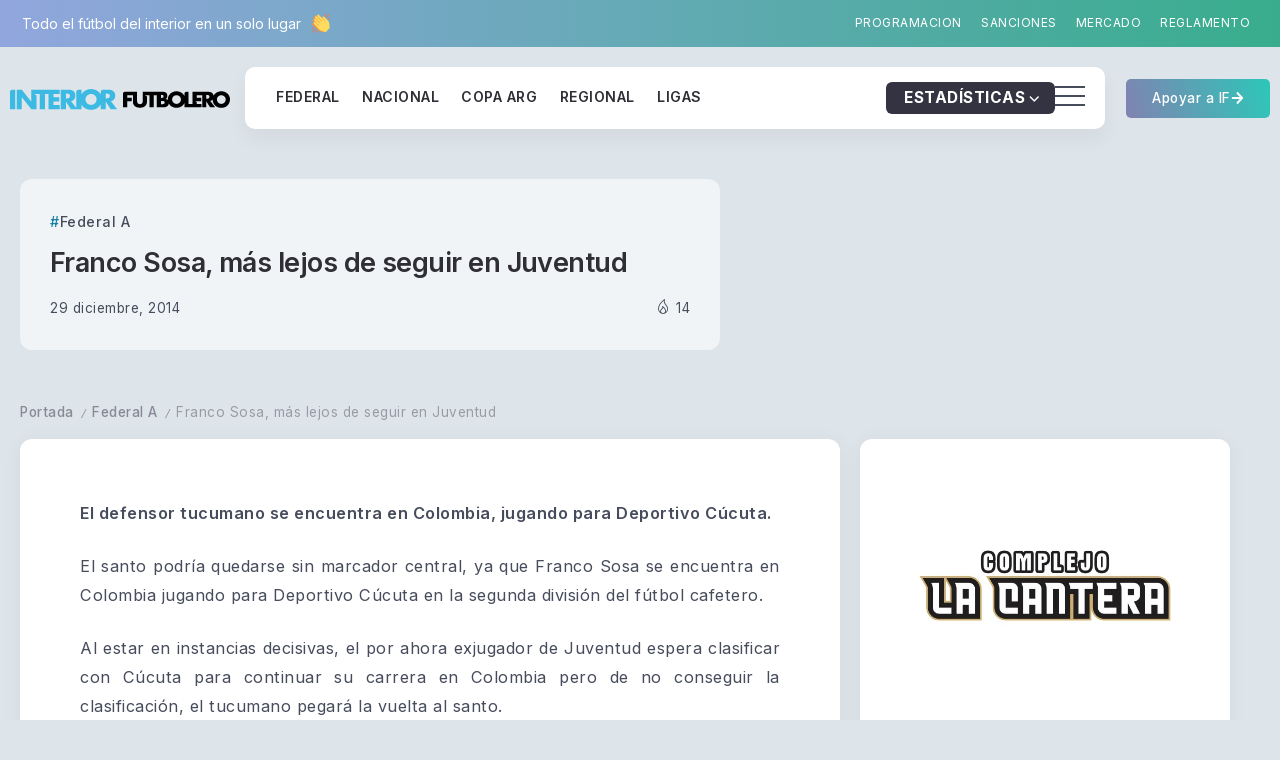

--- FILE ---
content_type: text/css
request_url: https://interiorfutbolero.com.ar/wp-content/uploads/elementor/css/post-299175.css?ver=1769085414
body_size: 868
content:
.elementor-299175 .elementor-element.elementor-element-e059430{--display:flex;--flex-direction:column;--container-widget-width:100%;--container-widget-height:initial;--container-widget-flex-grow:0;--container-widget-align-self:initial;--flex-wrap-mobile:wrap;}.elementor-299175 .elementor-element.elementor-element-1618f14{width:var( --container-widget-width, 250px );max-width:250px;--container-widget-width:250px;--container-widget-flex-grow:0;z-index:-1;}body:not(.rtl) .elementor-299175 .elementor-element.elementor-element-1618f14{right:0px;}body.rtl .elementor-299175 .elementor-element.elementor-element-1618f14{left:0px;}.elementor-299175 .elementor-element.elementor-element-1618f14 .rivax-gradient-line{height:82px;filter:blur(83px);--color-01:#FF9D37;--color-02:#F2295B;}.elementor-299175 .elementor-element.elementor-element-734ee36{--display:flex;}.elementor-299175 .elementor-element.elementor-element-09330b4{--display:flex;}.elementor-299175 .elementor-element.elementor-element-e9ff7af .rivax-insta-btn{background-color:#FFFFFF;color:#000000;}.elementor-299175 .elementor-element.elementor-element-e9ff7af .rivax-insta-images{grid-template-columns:repeat(6, 1fr);--gap:15px;}.elementor-299175 .elementor-element.elementor-element-e9ff7af .rivax-insta-info .username{font-size:21px;}.elementor-299175 .elementor-element.elementor-element-e9ff7af .insta-item{border-radius:12px 12px 12px 12px;}.elementor-299175 .elementor-element.elementor-element-caa9246{--display:flex;--flex-direction:row;--container-widget-width:initial;--container-widget-height:100%;--container-widget-flex-grow:1;--container-widget-align-self:stretch;--flex-wrap-mobile:wrap;--gap:20px 20px;--row-gap:20px;--column-gap:20px;}.elementor-299175 .elementor-element.elementor-element-c9deae2{--display:flex;--flex-direction:column;--container-widget-width:100%;--container-widget-height:initial;--container-widget-flex-grow:0;--container-widget-align-self:initial;--flex-wrap-mobile:wrap;}.elementor-299175 .elementor-element.elementor-element-30451ca .rivax-logo-image img{width:224px;}.elementor-299175 .elementor-element.elementor-element-3fe970d p{margin-block-end:0px;}.elementor-299175 .elementor-element.elementor-element-37ab527{width:initial;max-width:initial;}.elementor-299175 .elementor-element.elementor-element-37ab527 .rivax-social-icons{justify-content:left;column-gap:20px;row-gap:10px;}.elementor-299175 .elementor-element.elementor-element-37ab527 .social-item{padding:0px 0px 0px 0px;border-style:none;gap:15px;}.elementor-299175 .elementor-element.elementor-element-37ab527 .icon{padding:0px 0px 0px 0px;font-size:18px;}.elementor-299175 .elementor-element.elementor-element-37ab527 .title{line-height:25px;letter-spacing:0px;color:#AAAAAA;}.elementor-299175 .elementor-element.elementor-element-b1ff8d6{--display:flex;--flex-direction:column;--container-widget-width:100%;--container-widget-height:initial;--container-widget-flex-grow:0;--container-widget-align-self:initial;--flex-wrap-mobile:wrap;}.elementor-299175 .elementor-element.elementor-element-5380dac .rivax-divider-heading, .elementor-299175 .elementor-element.elementor-element-5380dac .subtitle-text-wrap{justify-content:left;text-align:left;}.elementor-299175 .elementor-element.elementor-element-5380dac .rivax-divider-heading .title-inner{padding:0px 10px 0px 0px;}.elementor-299175 .elementor-element.elementor-element-5380dac .rivax-divider-heading{--divider-color:#747474C4;}.elementor-299175 .elementor-element.elementor-element-5380dac .divider{height:1px;}.elementor-299175 .elementor-element.elementor-element-5380dac .divider-1{width:50px;}.elementor-299175 .elementor-element.elementor-element-5380dac .divider-2{display:none;}.elementor-299175 .elementor-element.elementor-element-5380dac .divider-3{display:none;}.elementor-299175 .elementor-element.elementor-element-5380dac .divider-4{display:none;}.elementor-299175 .elementor-element.elementor-element-91fadbd{--display:flex;--flex-direction:column;--container-widget-width:100%;--container-widget-height:initial;--container-widget-flex-grow:0;--container-widget-align-self:initial;--flex-wrap-mobile:wrap;}.elementor-299175 .elementor-element.elementor-element-46adce7 .rivax-divider-heading, .elementor-299175 .elementor-element.elementor-element-46adce7 .subtitle-text-wrap{justify-content:left;text-align:left;}.elementor-299175 .elementor-element.elementor-element-46adce7 .rivax-divider-heading .title-inner{padding:0px 10px 0px 0px;}.elementor-299175 .elementor-element.elementor-element-46adce7 .rivax-divider-heading{--divider-color:#747474C4;}.elementor-299175 .elementor-element.elementor-element-46adce7 .divider{height:1px;}.elementor-299175 .elementor-element.elementor-element-46adce7 .divider-1{width:79px;}.elementor-299175 .elementor-element.elementor-element-46adce7 .divider-2{display:none;}.elementor-299175 .elementor-element.elementor-element-46adce7 .divider-3{display:none;}.elementor-299175 .elementor-element.elementor-element-46adce7 .divider-4{display:none;}.elementor-299175 .elementor-element.elementor-element-ddd23bf{--display:flex;--flex-direction:column;--container-widget-width:100%;--container-widget-height:initial;--container-widget-flex-grow:0;--container-widget-align-self:initial;--flex-wrap-mobile:wrap;}.elementor-299175 .elementor-element.elementor-element-304eeec .rivax-divider-heading, .elementor-299175 .elementor-element.elementor-element-304eeec .subtitle-text-wrap{justify-content:left;text-align:left;}.elementor-299175 .elementor-element.elementor-element-304eeec .rivax-divider-heading .title-inner{padding:0px 10px 0px 0px;}.elementor-299175 .elementor-element.elementor-element-304eeec .rivax-divider-heading{--divider-color:#747474C4;}.elementor-299175 .elementor-element.elementor-element-304eeec .divider{height:1px;}.elementor-299175 .elementor-element.elementor-element-304eeec .divider-1{width:70px;}.elementor-299175 .elementor-element.elementor-element-304eeec .divider-2{display:none;}.elementor-299175 .elementor-element.elementor-element-304eeec .divider-3{display:none;}.elementor-299175 .elementor-element.elementor-element-304eeec .divider-4{display:none;}.elementor-299175 .elementor-element.elementor-element-1bfec1d{--display:flex;--flex-direction:column;--container-widget-width:100%;--container-widget-height:initial;--container-widget-flex-grow:0;--container-widget-align-self:initial;--flex-wrap-mobile:wrap;}.elementor-299175 .elementor-element.elementor-element-7c9b5c2{--display:flex;}.elementor-299175 .elementor-element.elementor-element-5715bcb{--divider-border-style:solid;--divider-color:#7F818557;--divider-border-width:1px;}.elementor-299175 .elementor-element.elementor-element-5715bcb .elementor-divider-separator{width:100%;}.elementor-299175 .elementor-element.elementor-element-5715bcb .elementor-divider{padding-block-start:0px;padding-block-end:0px;}.elementor-299175 .elementor-element.elementor-element-bb69255{text-align:center;}.elementor-299175 .elementor-element.elementor-element-bb69255 .elementor-heading-title{font-size:13px;}.elementor-299175 .elementor-element.elementor-element-dca72c7{width:var( --container-widget-width, 350px );max-width:350px;--container-widget-width:350px;--container-widget-flex-grow:0;bottom:124px;z-index:-1;}body:not(.rtl) .elementor-299175 .elementor-element.elementor-element-dca72c7{left:0px;}body.rtl .elementor-299175 .elementor-element.elementor-element-dca72c7{right:0px;}.elementor-299175 .elementor-element.elementor-element-dca72c7 .rivax-gradient-line{height:100px;filter:blur(120px);--color-01:#FF9D37;--color-02:#F2295B;}@media(min-width:768px){.elementor-299175 .elementor-element.elementor-element-c9deae2{--width:35%;}.elementor-299175 .elementor-element.elementor-element-b1ff8d6{--width:15%;}.elementor-299175 .elementor-element.elementor-element-91fadbd{--width:20%;}.elementor-299175 .elementor-element.elementor-element-ddd23bf{--width:30%;}}@media(max-width:1024px){.elementor-299175 .elementor-element.elementor-element-e9ff7af .rivax-insta-images{grid-template-columns:repeat(4, 1fr);grid-auto-rows:0;grid-template-rows:repeat(1, 1fr);}}@media(max-width:767px){.elementor-299175 .elementor-element.elementor-element-e9ff7af .rivax-insta-images{grid-template-columns:repeat(3, 1fr);grid-auto-rows:0;grid-template-rows:repeat(2, 1fr);}.elementor-299175 .elementor-element.elementor-element-bb69255{text-align:start;}}

--- FILE ---
content_type: text/css
request_url: https://interiorfutbolero.com.ar/wp-content/uploads/elementor/css/post-298871.css?ver=1769085415
body_size: 1507
content:
.elementor-298871 .elementor-element.elementor-element-1cae3bc{--display:flex;--flex-direction:column;--container-widget-width:100%;--container-widget-height:initial;--container-widget-flex-grow:0;--container-widget-align-self:initial;--flex-wrap-mobile:wrap;}.elementor-298871 .elementor-element.elementor-element-1cae3bc:not(.elementor-motion-effects-element-type-background), .elementor-298871 .elementor-element.elementor-element-1cae3bc > .elementor-motion-effects-container > .elementor-motion-effects-layer{background-color:transparent;background-image:linear-gradient(90deg, #91A6DD 0%, #38AD8D 100%);}.elementor-298871 .elementor-element.elementor-element-6bf6540{--display:flex;--flex-direction:row;--container-widget-width:calc( ( 1 - var( --container-widget-flex-grow ) ) * 100% );--container-widget-height:100%;--container-widget-flex-grow:1;--container-widget-align-self:stretch;--flex-wrap-mobile:wrap;--justify-content:space-between;--align-items:center;--gap:10px 10px;--row-gap:10px;--column-gap:10px;--padding-top:0px;--padding-bottom:0px;--padding-left:10px;--padding-right:10px;}.elementor-298871 .elementor-element.elementor-element-ed44953.elementor-position-right .elementor-image-box-img{margin-left:11px;}.elementor-298871 .elementor-element.elementor-element-ed44953.elementor-position-left .elementor-image-box-img{margin-right:11px;}.elementor-298871 .elementor-element.elementor-element-ed44953.elementor-position-top .elementor-image-box-img{margin-bottom:11px;}.elementor-298871 .elementor-element.elementor-element-ed44953 .elementor-image-box-wrapper .elementor-image-box-img{width:20px;}.elementor-298871 .elementor-element.elementor-element-ed44953 .elementor-image-box-img img{transition-duration:0.3s;}.elementor-298871 .elementor-element.elementor-element-ed44953 .elementor-image-box-title{font-size:14px;letter-spacing:0px;color:#FFFFFF;}.elementor-298871 .elementor-element.elementor-element-3410326.elementor-element{--flex-grow:1;--flex-shrink:0;}.elementor-298871 .elementor-element.elementor-element-3410326 .rivax-header-nav{justify-content:flex-end;gap:10px;}.elementor-298871 .elementor-element.elementor-element-3410326 .rivax-header-nav > li.menu-item::before{height:24px;}.elementor-298871 .elementor-element.elementor-element-3410326 .rivax-header-nav > li.menu-item > .sub-menu{top:calc(100% + 24px);}.elementor-298871 .elementor-element.elementor-element-3410326 .rivax-header-nav > li.menu-item > a, .elementor-298871 .elementor-element.elementor-element-3410326 .rivax-header-v-nav > li.menu-item > a{font-size:12px;font-weight:400;text-transform:uppercase;}.elementor-298871 .elementor-element.elementor-element-3410326 .rivax-header-nav > li.menu-item > a{color:#FFFFFF;--menu-shape-color:#A0A3B430;}.elementor-298871 .elementor-element.elementor-element-3410326 .rivax-header-v-nav > li.menu-item > a{color:#FFFFFF;}.elementor-298871 .elementor-element.elementor-element-3410326 .rivax-header-nav > li.menu-item > a:hover, .elementor-298871 .elementor-element.elementor-element-3410326 .rivax-header-nav > li.current-menu-item > a, .elementor-298871 .elementor-element.elementor-element-3410326 .rivax-header-nav > li.current-menu-ancestor > a{color:#000000;}.elementor-298871 .elementor-element.elementor-element-3410326 .rivax-header-v-nav > li.menu-item > a:hover, .elementor-298871 .elementor-element.elementor-element-3410326 .rivax-header-v-nav > li.current-menu-item > a{color:#000000;}html[scheme="dark"] .elementor-298871 .elementor-element.elementor-element-3410326 .rivax-header-nav > li.menu-item > a:hover, html[scheme="dark"] .elementor-298871 .elementor-element.elementor-element-3410326 .rivax-header-nav > li.current-menu-item > a, html[scheme="dark"] .elementor-298871 .elementor-element.elementor-element-3410326 .rivax-header-nav > li.current-menu-ancestor > a{color:#FFFFFF;}html[scheme="dark"] .elementor-298871 .elementor-element.elementor-element-3410326 .rivax-header-v-nav > li.menu-item > a:hover, html[scheme="dark"] .elementor-298871 .elementor-element.elementor-element-3410326 .rivax-header-v-nav > li.current-menu-item > a{color:#FFFFFF;}.elementor-298871 .elementor-element.elementor-element-cdb83db{--display:flex;--flex-direction:row;--container-widget-width:calc( ( 1 - var( --container-widget-flex-grow ) ) * 100% );--container-widget-height:100%;--container-widget-flex-grow:1;--container-widget-align-self:stretch;--flex-wrap-mobile:wrap;--justify-content:space-between;--align-items:center;--gap:10px 10px;--row-gap:10px;--column-gap:10px;--padding-top:20px;--padding-bottom:0px;--padding-left:0px;--padding-right:0px;--z-index:1;}.elementor-298871 .elementor-element.elementor-element-9bf84d8{--display:flex;--flex-direction:column;--container-widget-width:100%;--container-widget-height:initial;--container-widget-flex-grow:0;--container-widget-align-self:initial;--flex-wrap-mobile:wrap;}.elementor-298871 .elementor-element.elementor-element-3aa1a6d{text-align:left;}.elementor-298871 .elementor-element.elementor-element-26eae90{--display:flex;--flex-direction:row;--container-widget-width:calc( ( 1 - var( --container-widget-flex-grow ) ) * 100% );--container-widget-height:100%;--container-widget-flex-grow:1;--container-widget-align-self:stretch;--flex-wrap-mobile:wrap;--align-items:center;--border-radius:10px 10px 10px 10px;box-shadow:0px 10px 20px 0px rgba(14.000000000000002, 14.000000000000002, 19, 0.050980392156862744);--padding-top:15px;--padding-bottom:15px;--padding-left:20px;--padding-right:20px;--z-index:2;}.elementor-298871 .elementor-element.elementor-element-26eae90:not(.elementor-motion-effects-element-type-background), .elementor-298871 .elementor-element.elementor-element-26eae90 > .elementor-motion-effects-container > .elementor-motion-effects-layer{background-color:#FFFFFF;}html[scheme="dark"] .elementor-298871 .elementor-element.elementor-element-26eae90{background-color:#272C31;}.elementor-298871 .elementor-element.elementor-element-addccd6.elementor-element{--flex-grow:1;--flex-shrink:0;}.elementor-298871 .elementor-element.elementor-element-addccd6 .rivax-header-nav > li.menu-item::before{height:24px;}.elementor-298871 .elementor-element.elementor-element-addccd6 .rivax-header-nav > li.menu-item > .sub-menu{top:calc(100% + 24px);}.elementor-298871 .elementor-element.elementor-element-addccd6 .rivax-header-nav > li.menu-item > a, .elementor-298871 .elementor-element.elementor-element-addccd6 .rivax-header-v-nav > li.menu-item > a{font-size:14px;font-weight:600;text-transform:uppercase;letter-spacing:0.5px;}.elementor-298871 .elementor-element.elementor-element-addccd6 .rivax-header-nav{gap:0px;}.elementor-298871 .elementor-element.elementor-element-addccd6 .rivax-header-nav > li.menu-item > a:hover, .elementor-298871 .elementor-element.elementor-element-addccd6 .rivax-header-nav > li.current-menu-item > a, .elementor-298871 .elementor-element.elementor-element-addccd6 .rivax-header-nav > li.current-menu-ancestor > a{color:#2F2E35;}.elementor-298871 .elementor-element.elementor-element-addccd6 .rivax-header-v-nav > li.menu-item > a:hover, .elementor-298871 .elementor-element.elementor-element-addccd6 .rivax-header-v-nav > li.current-menu-item > a{color:#2F2E35;}html[scheme="dark"] .elementor-298871 .elementor-element.elementor-element-addccd6 .rivax-header-nav > li.menu-item > a:hover, html[scheme="dark"] .elementor-298871 .elementor-element.elementor-element-addccd6 .rivax-header-nav > li.current-menu-item > a, html[scheme="dark"] .elementor-298871 .elementor-element.elementor-element-addccd6 .rivax-header-nav > li.current-menu-ancestor > a{color:#FFFFFF;}html[scheme="dark"] .elementor-298871 .elementor-element.elementor-element-addccd6 .rivax-header-v-nav > li.menu-item > a:hover, html[scheme="dark"] .elementor-298871 .elementor-element.elementor-element-addccd6 .rivax-header-v-nav > li.current-menu-item > a{color:#FFFFFF;}.elementor-298871 .elementor-element.elementor-element-addccd6 .rivax-header-nav > li.menu-item > a{--menu-shape-color:#A0A3B430;}.elementor-298871 .elementor-element.elementor-element-06b8ce5.elementor-element{--flex-grow:1;--flex-shrink:0;}.elementor-298871 .elementor-element.elementor-element-06b8ce5 .rivax-header-nav{justify-content:flex-end;}.elementor-298871 .elementor-element.elementor-element-06b8ce5 .rivax-header-nav > li.menu-item::before{height:12px;}.elementor-298871 .elementor-element.elementor-element-06b8ce5 .rivax-header-nav > li.menu-item > .sub-menu{top:calc(100% + 12px);}.elementor-298871 .elementor-element.elementor-element-06b8ce5 .rivax-header-nav > li.menu-item > a, .elementor-298871 .elementor-element.elementor-element-06b8ce5 .rivax-header-v-nav > li.menu-item > a{font-weight:900;text-transform:uppercase;}.elementor-298871 .elementor-element.elementor-element-06b8ce5 .rivax-header-nav > li.menu-item > a{color:#000000;--menu-shape-color:#54626F00;}.elementor-298871 .elementor-element.elementor-element-06b8ce5 .rivax-header-v-nav > li.menu-item > a{color:#000000;}html[scheme="dark"] .elementor-298871 .elementor-element.elementor-element-06b8ce5 .rivax-header-nav > li.menu-item > a:hover, html[scheme="dark"] .elementor-298871 .elementor-element.elementor-element-06b8ce5 .rivax-header-nav > li.current-menu-item > a, html[scheme="dark"] .elementor-298871 .elementor-element.elementor-element-06b8ce5 .rivax-header-nav > li.current-menu-ancestor > a{color:#FFFFFF;}html[scheme="dark"] .elementor-298871 .elementor-element.elementor-element-06b8ce5 .rivax-header-v-nav > li.menu-item > a:hover, html[scheme="dark"] .elementor-298871 .elementor-element.elementor-element-06b8ce5 .rivax-header-v-nav > li.current-menu-item > a{color:#FFFFFF;}.elementor-298871 .elementor-element.elementor-element-06b8ce5 .rivax-header-nav > li.menu-item > a::before{border-radius:50px;}.elementor-298871 .elementor-element.elementor-element-8c1e659 > .elementor-widget-container{background-color:#343341;margin:0px 0px 0px 0px;padding:0px 6px 0px 6px;border-radius:6px 6px 6px 6px;}.elementor-298871 .elementor-element.elementor-element-8c1e659.elementor-element{--flex-grow:0;--flex-shrink:1;}.elementor-298871 .elementor-element.elementor-element-8c1e659 .rivax-header-nav{justify-content:flex-end;}.elementor-298871 .elementor-element.elementor-element-8c1e659 .rivax-header-nav > li.menu-item::before{height:12px;}.elementor-298871 .elementor-element.elementor-element-8c1e659 .rivax-header-nav > li.menu-item > .sub-menu{top:calc(100% + 12px);}.elementor-298871 .elementor-element.elementor-element-8c1e659 .rivax-header-nav > li.menu-item > a, .elementor-298871 .elementor-element.elementor-element-8c1e659 .rivax-header-v-nav > li.menu-item > a{font-weight:900;text-transform:uppercase;}.elementor-298871 .elementor-element.elementor-element-8c1e659 .rivax-header-nav > li.menu-item > a{color:#FFFFFF;--menu-shape-color:#54626F00;}.elementor-298871 .elementor-element.elementor-element-8c1e659 .rivax-header-v-nav > li.menu-item > a{color:#FFFFFF;}.elementor-298871 .elementor-element.elementor-element-8c1e659 .rivax-header-nav > li.menu-item > a:hover, .elementor-298871 .elementor-element.elementor-element-8c1e659 .rivax-header-nav > li.current-menu-item > a, .elementor-298871 .elementor-element.elementor-element-8c1e659 .rivax-header-nav > li.current-menu-ancestor > a{color:#FFFFFF;}.elementor-298871 .elementor-element.elementor-element-8c1e659 .rivax-header-v-nav > li.menu-item > a:hover, .elementor-298871 .elementor-element.elementor-element-8c1e659 .rivax-header-v-nav > li.current-menu-item > a{color:#FFFFFF;}html[scheme="dark"] .elementor-298871 .elementor-element.elementor-element-8c1e659 .rivax-header-nav > li.menu-item > a:hover, html[scheme="dark"] .elementor-298871 .elementor-element.elementor-element-8c1e659 .rivax-header-nav > li.current-menu-item > a, html[scheme="dark"] .elementor-298871 .elementor-element.elementor-element-8c1e659 .rivax-header-nav > li.current-menu-ancestor > a{color:#FFFFFF;}html[scheme="dark"] .elementor-298871 .elementor-element.elementor-element-8c1e659 .rivax-header-v-nav > li.menu-item > a:hover, html[scheme="dark"] .elementor-298871 .elementor-element.elementor-element-8c1e659 .rivax-header-v-nav > li.current-menu-item > a{color:#FFFFFF;}.elementor-298871 .elementor-element.elementor-element-8c1e659 .rivax-header-nav > li.menu-item > a::before{border-radius:50px;}.elementor-298871 .elementor-element.elementor-element-e025ff3 .offcanvas-wrapper .offcanvas-container{width:700px;}.elementor-298871 .elementor-element.elementor-element-e025ff3 .offcanvas-close{color:#2B2B31;}.elementor-298871 .elementor-element.elementor-element-02e6d11{--display:flex;--flex-direction:column;--container-widget-width:100%;--container-widget-height:initial;--container-widget-flex-grow:0;--container-widget-align-self:initial;--flex-wrap-mobile:wrap;}.elementor-298871 .elementor-element.elementor-element-c1d196d .elementor-button{background-color:transparent;background-image:linear-gradient(75deg, #8082B1 0%, #2DC7B9 100%);border-radius:5px 5px 5px 5px;}.elementor-298871 .elementor-element.elementor-element-c1d196d .elementor-button-content-wrapper{flex-direction:row-reverse;}.elementor-298871 .elementor-element.elementor-element-c1d196d .elementor-button .elementor-button-content-wrapper{gap:10px;}@media(max-width:1024px){.elementor-298871 .elementor-element.elementor-element-cdb83db{--flex-direction:column;--container-widget-width:calc( ( 1 - var( --container-widget-flex-grow ) ) * 100% );--container-widget-height:initial;--container-widget-flex-grow:0;--container-widget-align-self:initial;--flex-wrap-mobile:wrap;--align-items:stretch;--gap:0px 0px;--row-gap:0px;--column-gap:0px;}.elementor-298871 .elementor-element.elementor-element-cdb83db.e-con{--flex-grow:1;--flex-shrink:0;}.elementor-298871 .elementor-element.elementor-element-9bf84d8{--margin-top:0px;--margin-bottom:7px;--margin-left:0px;--margin-right:0px;}.elementor-298871 .elementor-element.elementor-element-3aa1a6d{text-align:center;}.elementor-298871 .elementor-element.elementor-element-3aa1a6d .rivax-logo-image img{width:247px;}.elementor-298871 .elementor-element.elementor-element-26eae90{--border-radius:0px 0px 0px 0px;}.elementor-298871 .elementor-element.elementor-element-7c84537.elementor-element{--flex-grow:1;--flex-shrink:0;}.elementor-298871 .elementor-element.elementor-element-02e6d11{--align-items:stretch;--container-widget-width:calc( ( 1 - var( --container-widget-flex-grow ) ) * 100% );--padding-top:0px;--padding-bottom:0px;--padding-left:0px;--padding-right:0px;}.elementor-298871 .elementor-element.elementor-element-02e6d11.e-con{--align-self:stretch;--flex-grow:1;--flex-shrink:0;}.elementor-298871 .elementor-element.elementor-element-c1d196d{width:100%;max-width:100%;}.elementor-298871 .elementor-element.elementor-element-c1d196d.elementor-element{--align-self:stretch;--flex-grow:1;--flex-shrink:0;}.elementor-298871 .elementor-element.elementor-element-c1d196d .elementor-button .elementor-button-content-wrapper{justify-content:center;}.elementor-298871 .elementor-element.elementor-element-c1d196d .elementor-button{border-radius:0px 0px 0px 0px;}}@media(max-width:767px){.elementor-298871 .elementor-element.elementor-element-ed44953 .elementor-image-box-img{margin-bottom:11px;}.elementor-298871 .elementor-element.elementor-element-3410326{width:auto;max-width:auto;}.elementor-298871 .elementor-element.elementor-element-3410326.elementor-element{--align-self:flex-start;--flex-grow:0;--flex-shrink:1;}.elementor-298871 .elementor-element.elementor-element-3410326 .rivax-header-nav{justify-content:flex-start;gap:0px;}.elementor-298871 .elementor-element.elementor-element-cdb83db{--gap:0px 0px;--row-gap:0px;--column-gap:0px;--margin-top:0px;--margin-bottom:0px;--margin-left:0px;--margin-right:0px;--padding-top:10px;--padding-bottom:0px;--padding-left:0px;--padding-right:0px;}.elementor-298871 .elementor-element.elementor-element-3aa1a6d .rivax-logo-image img{width:206px;}.elementor-298871 .elementor-element.elementor-element-26eae90{--justify-content:space-between;--align-items:stretch;--container-widget-width:calc( ( 1 - var( --container-widget-flex-grow ) ) * 100% );--gap:0px 0px;--row-gap:0px;--column-gap:0px;--border-radius:0px 0px 0px 0px;}.elementor-298871 .elementor-element.elementor-element-addccd6{width:auto;max-width:auto;}.elementor-298871 .elementor-element.elementor-element-addccd6.elementor-element{--align-self:flex-start;--flex-grow:0;--flex-shrink:1;}.elementor-298871 .elementor-element.elementor-element-addccd6 .rivax-header-nav{justify-content:flex-start;gap:0px;}.elementor-298871 .elementor-element.elementor-element-06b8ce5{width:auto;max-width:auto;}.elementor-298871 .elementor-element.elementor-element-06b8ce5.elementor-element{--align-self:flex-start;--flex-grow:0;--flex-shrink:1;}.elementor-298871 .elementor-element.elementor-element-06b8ce5 .rivax-header-nav{gap:0px;}.elementor-298871 .elementor-element.elementor-element-8c1e659{width:auto;max-width:auto;}.elementor-298871 .elementor-element.elementor-element-8c1e659.elementor-element{--align-self:flex-start;--flex-grow:0;--flex-shrink:1;}.elementor-298871 .elementor-element.elementor-element-8c1e659 .rivax-header-nav{gap:0px;}.elementor-298871 .elementor-element.elementor-element-e025ff3.elementor-element{--align-self:center;}.elementor-298871 .elementor-element.elementor-element-e025ff3 .offcanvas-opener-wrapper{text-align:right;}.elementor-298871 .elementor-element.elementor-element-02e6d11{--margin-top:0px;--margin-bottom:0px;--margin-left:0px;--margin-right:0px;--padding-top:0px;--padding-bottom:0px;--padding-left:0px;--padding-right:0px;}.elementor-298871 .elementor-element.elementor-element-c1d196d .elementor-button{border-radius:0px 0px 0px 0px;padding:15px 0px 15px 0px;}}@media(min-width:768px){.elementor-298871 .elementor-element.elementor-element-9bf84d8{--width:240px;}.elementor-298871 .elementor-element.elementor-element-26eae90{--width:860px;}.elementor-298871 .elementor-element.elementor-element-02e6d11{--width:170px;}}@media(max-width:1024px) and (min-width:768px){.elementor-298871 .elementor-element.elementor-element-9bf84d8{--width:100%;}.elementor-298871 .elementor-element.elementor-element-26eae90{--width:100%;}.elementor-298871 .elementor-element.elementor-element-02e6d11{--width:100%;}}

--- FILE ---
content_type: text/css
request_url: https://interiorfutbolero.com.ar/wp-content/uploads/elementor/css/post-299030.css?ver=1769085418
body_size: 430
content:
.elementor-299030 .elementor-element.elementor-element-0606f03{--display:flex;--flex-direction:column;--container-widget-width:100%;--container-widget-height:initial;--container-widget-flex-grow:0;--container-widget-align-self:initial;--flex-wrap-mobile:wrap;}.elementor-299030 .elementor-element.elementor-element-927f9f5{--display:flex;}.elementor-299030 .elementor-element.elementor-element-116b797 .rivax-divider-heading, .elementor-299030 .elementor-element.elementor-element-116b797 .subtitle-text-wrap{justify-content:left;text-align:left;}.elementor-299030 .elementor-element.elementor-element-278a54c .rivax-posts-wrapper.layout-grid{grid-template-columns:repeat(3, 1fr);column-gap:30px;row-gap:40px;}.elementor-299030 .elementor-element.elementor-element-278a54c .rivax-posts-wrapper.layout-masonry .post-item{width:calc(100% / 3);padding-left:calc(30px * .5);padding-right:calc(30px * .5);margin-bottom:40px;}.elementor-299030 .elementor-element.elementor-element-278a54c .rivax-posts-wrapper.layout-carousel .post-item{width:calc(100% / 3);}body:not(.rtl) .elementor-299030 .elementor-element.elementor-element-278a54c .rivax-posts-wrapper.layout-carousel .post-item{margin-right:30px;}body.rtl .elementor-299030 .elementor-element.elementor-element-278a54c .rivax-posts-wrapper.layout-carousel .post-item{margin-left:30px;}.elementor-299030 .elementor-element.elementor-element-278a54c .rivax-posts-wrapper.layout-masonry{margin-left:calc(30px * -.5);margin-right:calc(30px * -.5);}.elementor-299030 .elementor-element.elementor-element-278a54c .content-wrapper-inner{text-align:center;justify-content:center;background:#FFFFFF;border-radius:12px 12px 12px 12px;}.elementor-299030 .elementor-element.elementor-element-278a54c .post-wrapper{height:500px;}.elementor-299030 .elementor-element.elementor-element-278a54c .post-wrapper .content-wrapper-inner{padding:25px 25px 25px 25px;margin:25px 25px 25px 25px;}html[scheme="dark"] .elementor-299030 .elementor-element.elementor-element-278a54c .content-wrapper-inner{background:#272C31;}.elementor-299030 .elementor-element.elementor-element-278a54c .post-wrapper .title a{--underline-size:1px;color:#35344B;}html[scheme="dark"] .elementor-299030 .elementor-element.elementor-element-278a54c .post-wrapper .title a{color:#FFFFFF;}.elementor-299030 .elementor-element.elementor-element-278a54c .post-wrapper .title a:hover{color:#7B79B4;}.elementor-299030 .elementor-element.elementor-element-278a54c .term-item{--body-color:#414050;}html[scheme="dark"] .elementor-299030 .elementor-element.elementor-element-278a54c .term-item{--body-color:#FFFFFF;}.elementor-299030 .elementor-element.elementor-element-278a54c .meta-wrapper{color:#414050;}html[scheme="dark"] .elementor-299030 .elementor-element.elementor-element-278a54c .meta-wrapper{color:#FFFFFF;}@media(max-width:1024px){.elementor-299030 .elementor-element.elementor-element-278a54c .rivax-posts-wrapper.layout-grid{grid-template-columns:repeat(2, 1fr);}.elementor-299030 .elementor-element.elementor-element-278a54c .rivax-posts-wrapper.layout-masonry .post-item{width:calc(100% / 2);}.elementor-299030 .elementor-element.elementor-element-278a54c .rivax-posts-wrapper.layout-carousel .post-item{width:calc(100% / 2);}}@media(max-width:767px){.elementor-299030 .elementor-element.elementor-element-278a54c .rivax-posts-wrapper.layout-grid{grid-template-columns:repeat(1, 1fr);}.elementor-299030 .elementor-element.elementor-element-278a54c .rivax-posts-wrapper.layout-masonry .post-item{width:calc(100% / 1);}.elementor-299030 .elementor-element.elementor-element-278a54c .rivax-posts-wrapper.layout-carousel .post-item{width:calc(100% / 1);}.elementor-299030 .elementor-element.elementor-element-278a54c .post-wrapper{min-height:400px;}}